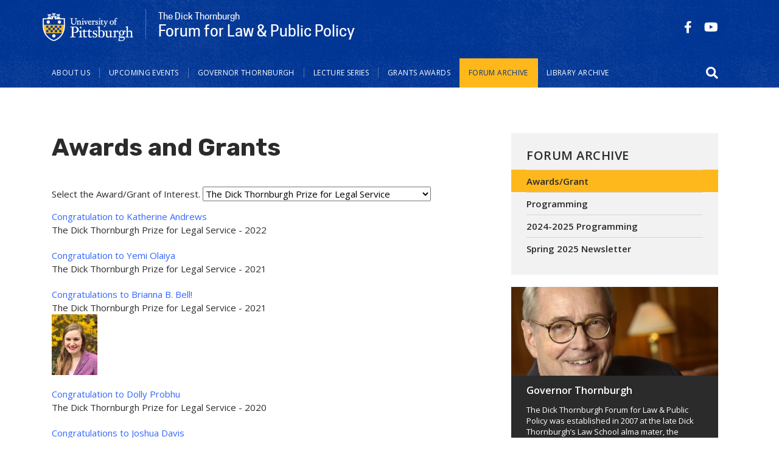

--- FILE ---
content_type: text/html; charset=UTF-8
request_url: https://www.thornburghforum.pitt.edu/Awards/Grants?field_test_target_id_1=28
body_size: 10225
content:
<!DOCTYPE html>
<html lang="en" dir="ltr" prefix="content: http://purl.org/rss/1.0/modules/content/  dc: http://purl.org/dc/terms/  foaf: http://xmlns.com/foaf/0.1/  og: http://ogp.me/ns#  rdfs: http://www.w3.org/2000/01/rdf-schema#  schema: http://schema.org/  sioc: http://rdfs.org/sioc/ns#  sioct: http://rdfs.org/sioc/types#  skos: http://www.w3.org/2004/02/skos/core#  xsd: http://www.w3.org/2001/XMLSchema# ">
  <head>
    <meta charset="utf-8" />
<script async src="https://www.googletagmanager.com/gtag/js?id=G-FG6XRXWX2V"></script>
<script>window.dataLayer = window.dataLayer || [];function gtag(){dataLayer.push(arguments)};gtag("js", new Date());gtag("set", "developer_id.dMDhkMT", true);gtag("config", "G-FG6XRXWX2V", {"groups":"default","page_placeholder":"PLACEHOLDER_page_location","allow_ad_personalization_signals":false});</script>
<link rel="canonical" href="https://www.thornburghforum.pitt.edu/Awards/Grants" />
<meta name="Generator" content="Drupal 9 (https://www.drupal.org)" />
<meta name="MobileOptimized" content="width" />
<meta name="HandheldFriendly" content="true" />
<meta name="viewport" content="width=device-width, initial-scale=1, shrink-to-fit=no" />
<meta http-equiv="x-ua-compatible" content="ie=edge" />
<link rel="icon" href="/sites/default/files/favicons/favicon.ico" type="image/vnd.microsoft.icon" />

    <title>Awards and Grants | The Dick Thornburgh Forum for Law &amp; Public Policy</title>
    <link rel="stylesheet" media="all" href="/modules/custom/miniorange_saml/css/miniorange_saml.module.css?t2h9c8" />
<link rel="stylesheet" media="all" href="/core/modules/system/css/components/ajax-progress.module.css?t2h9c8" />
<link rel="stylesheet" media="all" href="/core/modules/system/css/components/align.module.css?t2h9c8" />
<link rel="stylesheet" media="all" href="/core/modules/system/css/components/autocomplete-loading.module.css?t2h9c8" />
<link rel="stylesheet" media="all" href="/core/modules/system/css/components/fieldgroup.module.css?t2h9c8" />
<link rel="stylesheet" media="all" href="/core/modules/system/css/components/container-inline.module.css?t2h9c8" />
<link rel="stylesheet" media="all" href="/core/modules/system/css/components/clearfix.module.css?t2h9c8" />
<link rel="stylesheet" media="all" href="/core/modules/system/css/components/details.module.css?t2h9c8" />
<link rel="stylesheet" media="all" href="/core/modules/system/css/components/hidden.module.css?t2h9c8" />
<link rel="stylesheet" media="all" href="/core/modules/system/css/components/item-list.module.css?t2h9c8" />
<link rel="stylesheet" media="all" href="/core/modules/system/css/components/js.module.css?t2h9c8" />
<link rel="stylesheet" media="all" href="/core/modules/system/css/components/nowrap.module.css?t2h9c8" />
<link rel="stylesheet" media="all" href="/core/modules/system/css/components/position-container.module.css?t2h9c8" />
<link rel="stylesheet" media="all" href="/core/modules/system/css/components/progress.module.css?t2h9c8" />
<link rel="stylesheet" media="all" href="/core/modules/system/css/components/reset-appearance.module.css?t2h9c8" />
<link rel="stylesheet" media="all" href="/core/modules/system/css/components/resize.module.css?t2h9c8" />
<link rel="stylesheet" media="all" href="/core/modules/system/css/components/sticky-header.module.css?t2h9c8" />
<link rel="stylesheet" media="all" href="/core/modules/system/css/components/system-status-counter.css?t2h9c8" />
<link rel="stylesheet" media="all" href="/core/modules/system/css/components/system-status-report-counters.css?t2h9c8" />
<link rel="stylesheet" media="all" href="/core/modules/system/css/components/system-status-report-general-info.css?t2h9c8" />
<link rel="stylesheet" media="all" href="/core/modules/system/css/components/tabledrag.module.css?t2h9c8" />
<link rel="stylesheet" media="all" href="/core/modules/system/css/components/tablesort.module.css?t2h9c8" />
<link rel="stylesheet" media="all" href="/core/modules/system/css/components/tree-child.module.css?t2h9c8" />
<link rel="stylesheet" media="all" href="/core/modules/views/css/views.module.css?t2h9c8" />
<link rel="stylesheet" media="all" href="/modules/contrib/ckeditor_accordion/css/ckeditor-accordion.css?t2h9c8" />
<link rel="stylesheet" media="all" href="/modules/contrib/better_exposed_filters/css/better_exposed_filters.css?t2h9c8" />
<link rel="stylesheet" media="all" href="/themes/contrib/bootstrap_barrio/css/components/variables.css?t2h9c8" />
<link rel="stylesheet" media="all" href="/themes/contrib/bootstrap_barrio/css/components/user.css?t2h9c8" />
<link rel="stylesheet" media="all" href="/themes/contrib/bootstrap_barrio/css/components/progress.css?t2h9c8" />
<link rel="stylesheet" media="all" href="/themes/contrib/bootstrap_barrio/css/components/book.css?t2h9c8" />
<link rel="stylesheet" media="all" href="/themes/contrib/bootstrap_barrio/css/components/contextual.css?t2h9c8" />
<link rel="stylesheet" media="all" href="/themes/contrib/bootstrap_barrio/css/components/feed-icon.css?t2h9c8" />
<link rel="stylesheet" media="all" href="/themes/contrib/bootstrap_barrio/css/components/field.css?t2h9c8" />
<link rel="stylesheet" media="all" href="/themes/contrib/bootstrap_barrio/css/components/header.css?t2h9c8" />
<link rel="stylesheet" media="all" href="/themes/contrib/bootstrap_barrio/css/components/help.css?t2h9c8" />
<link rel="stylesheet" media="all" href="/themes/contrib/bootstrap_barrio/css/components/icons.css?t2h9c8" />
<link rel="stylesheet" media="all" href="/themes/contrib/bootstrap_barrio/css/components/image-button.css?t2h9c8" />
<link rel="stylesheet" media="all" href="/themes/contrib/bootstrap_barrio/css/components/item-list.css?t2h9c8" />
<link rel="stylesheet" media="all" href="/themes/contrib/bootstrap_barrio/css/components/list-group.css?t2h9c8" />
<link rel="stylesheet" media="all" href="/themes/contrib/bootstrap_barrio/css/components/media.css?t2h9c8" />
<link rel="stylesheet" media="all" href="/themes/contrib/bootstrap_barrio/css/components/page.css?t2h9c8" />
<link rel="stylesheet" media="all" href="/themes/contrib/bootstrap_barrio/css/components/search-form.css?t2h9c8" />
<link rel="stylesheet" media="all" href="/themes/contrib/bootstrap_barrio/css/components/shortcut.css?t2h9c8" />
<link rel="stylesheet" media="all" href="/themes/contrib/bootstrap_barrio/css/components/sidebar.css?t2h9c8" />
<link rel="stylesheet" media="all" href="/themes/contrib/bootstrap_barrio/css/components/site-footer.css?t2h9c8" />
<link rel="stylesheet" media="all" href="/themes/contrib/bootstrap_barrio/css/components/skip-link.css?t2h9c8" />
<link rel="stylesheet" media="all" href="/themes/contrib/bootstrap_barrio/css/components/table.css?t2h9c8" />
<link rel="stylesheet" media="all" href="/themes/contrib/bootstrap_barrio/css/components/tabledrag.css?t2h9c8" />
<link rel="stylesheet" media="all" href="/themes/contrib/bootstrap_barrio/css/components/tableselect.css?t2h9c8" />
<link rel="stylesheet" media="all" href="/themes/contrib/bootstrap_barrio/css/components/tablesort-indicator.css?t2h9c8" />
<link rel="stylesheet" media="all" href="/themes/contrib/bootstrap_barrio/css/components/ui.widget.css?t2h9c8" />
<link rel="stylesheet" media="all" href="/themes/contrib/bootstrap_barrio/css/components/tabs.css?t2h9c8" />
<link rel="stylesheet" media="all" href="/themes/contrib/bootstrap_barrio/css/components/toolbar.css?t2h9c8" />
<link rel="stylesheet" media="all" href="/themes/contrib/bootstrap_barrio/css/components/vertical-tabs.css?t2h9c8" />
<link rel="stylesheet" media="all" href="/themes/contrib/bootstrap_barrio/css/components/views.css?t2h9c8" />
<link rel="stylesheet" media="all" href="/themes/contrib/bootstrap_barrio/css/components/webform.css?t2h9c8" />
<link rel="stylesheet" media="all" href="/themes/contrib/bootstrap_barrio/css/components/ui-dialog.css?t2h9c8" />
<link rel="stylesheet" media="all" href="//stackpath.bootstrapcdn.com/bootstrap/4.1.1/css/bootstrap.min.css" />
<link rel="stylesheet" media="all" href="/themes/custom/pitt_twentytwenty/css/cooper/cooper.css?t2h9c8" />
<link rel="stylesheet" media="all" href="/themes/custom/pitt_twentytwenty/css/styles.css?t2h9c8" />
<link rel="stylesheet" media="all" href="/themes/custom/pitt_twentytwenty/css/custom.css?t2h9c8" />
<link rel="stylesheet" media="all" href="/themes/contrib/bootstrap_barrio/css/components/form.css?t2h9c8" />
<link rel="stylesheet" media="all" href="//use.fontawesome.com/releases/v5.13.0/css/all.css" />
<link rel="stylesheet" media="all" href="/themes/contrib/bootstrap_barrio/css/components/affix.css?t2h9c8" />
<link rel="stylesheet" media="print" href="/themes/contrib/bootstrap_barrio/css/print.css?t2h9c8" />

    <script src="https://kit.fontawesome.com/753026429d.js" defer crossorigin="anonymous"></script>
<script src="https://use.fontawesome.com/releases/v5.13.1/js/v4-shims.js" defer crossorigin="anonymous"></script>

  </head>
  <body class="layout-two-sidebars page-view-iprogramming-view path-awards">
    <a href="#main-content" class="visually-hidden-focusable">
      Skip to main content
    </a>
    
      <div class="dialog-off-canvas-main-canvas" data-off-canvas-main-canvas>
    
<div id="page-wrapper">
  <div id="page">
    <header id="header" class="header" role="banner" aria-label="Site header">
                




  <div class="container">
    <div class="row">        
        

<div id="block-sitetitle2" class="settings-tray-editable block-content-site_branding block block-block-content block-block-content0953231e-fbb6-48e2-a2ca-3c301f36b295 site-branding unit-branding" data-drupal-settingstray="editable">
  <div class="site_title_block">
    
    <a href="https://www.pitt.edu" title="Pitt Home" rel="home" class="navbar-brand"><img src="/themes/custom/pitt_twentytwenty/images/pitt_shield_white.png" alt="University of Pittsburgh shield" class="img-fluid d-inline-block yep align-top" /></a>
    
    <a href="/" title="Home" rel="home" class="site_title">
            <div class="field field--name-field-unit-description field--type-string field--label-hidden field__item">The Dick Thornburgh</div>
       
            <div class="field field--name-field-title field--type-string field--label-hidden field__item">Forum for Law &amp; Public Policy </div>
      </a>
  </div>


</div>

                  <section class="row region region-header-form">
    <div class="views-element-container social_block settings-tray-editable block block-views block-views-blocksocial-media-icons-block-1" id="block-views-block-social-media-icons-block-1-2" data-drupal-settingstray="editable">
  
    
      <div class="content">
      <div><div class="view view-social-media-icons view-id-social_media_icons view-display-id-block_1 js-view-dom-id-da99b2348f8b792e1069b83417fe5ae9670c21ee4af4474195b75b106cc5bdcf">
  
    
      
      <div class="view-content row">
          <div class="views-row">
    <div class="views-field views-field-field-social-media-icon"><div class="field-content"><a href="https://www.facebook.com/DickThornburghForum" target="_blank" title="Find us on Facebook"><span aria-label="Find us on Facebook" class="fab fa-facebook-f" aria-hidden="true"></span></a></div></div>
  </div>
    <div class="views-row">
    <div class="views-field views-field-field-social-media-icon"><div class="field-content"><a href="http://www.youtube.com/user/pittweb" target="_blank" title="University of Pittsburgh on Youtube"><span aria-label="University of Pittsburgh on Youtube" class="fab fa-youtube" aria-hidden="true"></span></a></div></div>
  </div>

    </div>
  
          </div>
</div>

    </div>
  </div>


  </section>

          </div>
    <div class="row navbar_full">
      <nav class="navbar sticky-top navbar-expand-lg" id="navbar-main" data-toggle="affix">
          <button class="nav-content-toggle" type="button" data-toggle="collapse" data-target="#CollapsingNavbar" aria-controls="CollapsingNavbar" aria-expanded="false" aria-label="Toggle navigation"><span class="navbar-toggler-icon"></span></button>  
          <div class="collapse navbar-collapse" id="CollapsingNavbar">
              <nav role="navigation" aria-labelledby="block-pitt-twentytwenty-main-menu-menu" id="block-pitt-twentytwenty-main-menu" class="settings-tray-editable block block-menu navigation menu--main" data-drupal-settingstray="editable">
            
  <h2 class="visually-hidden" id="block-pitt-twentytwenty-main-menu-menu">Main navigation</h2>
  

        
              <ul class="nav navbar-nav">

       <li class="nav-item nav-item-shield" aria-hidden="true"><a class="nav-link" href="https://www.pitt.edu"><img src="/themes/custom/pitt_twentytwenty/images/pitt-logo-nav_blue.png" alt="University of Pittsburgh Home" ></a></li>
                            <li class="nav-item menu-item--expanded dropdown">
                                  <a href="/about-us" class="nav-link nav-link--about-us" aria-expanded="false" aria-haspopup="true" data-drupal-link-system-path="node/395">About Us</a>
                        <ul class="dropdown-menu">
                       <li class="dropdown-item">
                          <a href="/about-us/mission" class="nav-link--about-us-mission" data-drupal-link-system-path="node/396">Mission</a>
              </li>
                <li class="dropdown-item">
                          <a href="/node/329" class="nav-link--node-329" data-drupal-link-system-path="node/329">Mark Nordenberg - Director</a>
              </li>
                <li class="dropdown-item menu-item--collapsed">
                          <a href="/about-us/advisory-committee" class="nav-link--about-us-advisory-committee" data-drupal-link-system-path="node/201">Advisory Committee</a>
              </li>
                <li class="dropdown-item">
                          <a href="/about-us/contact-us" class="nav-link--about-us-contact-us" data-drupal-link-system-path="node/89">Contact Us</a>
              </li>
        </ul>
  
              </li>
                <li class="nav-item">
                          <a href="/upcoming%20events" title="Upcoming Events" class="nav-link nav-link--upcoming20events" data-drupal-link-system-path="upcoming events">Upcoming Events</a>
              </li>
                <li class="nav-item menu-item--expanded dropdown">
                                  <a href="/about-governor-thornburgh" class="nav-link nav-link--about-governor-thornburgh" aria-expanded="false" aria-haspopup="true" data-drupal-link-system-path="node/202">Governor Thornburgh</a>
                        <ul class="dropdown-menu">
                       <li class="dropdown-item">
                          <a href="/about-governor-thornburgh" class="nav-link--about-governor-thornburgh" data-drupal-link-system-path="node/202">Biography</a>
              </li>
                <li class="dropdown-item">
                          <a href="/about-governor-thornburgh/thornburgh-room" class="nav-link--about-governor-thornburgh-thornburgh-room" data-drupal-link-system-path="node/205">Thornburgh Room</a>
              </li>
                <li class="dropdown-item">
                          <a href="/about-governor-thornburgh/three-mile-island" class="nav-link--about-governor-thornburgh-three-mile-island" data-drupal-link-system-path="node/206">Three Mile Island</a>
              </li>
                <li class="dropdown-item">
                          <a href="/about-governor-thornburgh/where-evidence-leads" class="nav-link--about-governor-thornburgh-where-evidence-leads" data-drupal-link-system-path="node/207">Governor Thornburgh&#039;s Book</a>
              </li>
                <li class="dropdown-item">
                          <a href="/about-governor-thornburgh/henry-b-betts-award" class="nav-link--about-governor-thornburgh-henry-b-betts-award" data-drupal-link-system-path="node/208">Henry B. Betts Award</a>
              </li>
                <li class="dropdown-item menu-item--collapsed">
                          <a href="/about-governor-thornburgh/photo-gallery" class="nav-link--about-governor-thornburgh-photo-gallery" data-drupal-link-system-path="node/210">Photo Gallery</a>
              </li>
        </ul>
  
              </li>
                <li class="nav-item menu-item--expanded dropdown">
                                  <a href="/lecture-series" class="nav-link nav-link--lecture-series" aria-expanded="false" aria-haspopup="true" data-drupal-link-system-path="node/398">Lecture Series</a>
                        <ul class="dropdown-menu">
                       <li class="dropdown-item">
                          <a href="/lecture-series/american-experience-distinguished-speaker-series" class="nav-link--lecture-series-american-experience-distinguished-speaker-series" data-drupal-link-system-path="node/399">American Experience Distinguished Speaker Series</a>
              </li>
                <li class="dropdown-item">
                          <a href="/lecture-series/thornburgh-family-lecture-series-disability-law-policy" class="nav-link--lecture-series-thornburgh-family-lecture-series-disability-law-policy" data-drupal-link-system-path="node/323">Thornburgh Family Lecture Series on Disability Law &amp; Public Policy</a>
              </li>
                <li class="dropdown-item">
                          <a href="/lecture-series/governance-series-programming" class="nav-link--lecture-series-governance-series-programming" data-drupal-link-system-path="node/324">Governance Series Programming</a>
              </li>
                <li class="dropdown-item">
                          <a href="/lecture-series/discussions-governance-2013-2020" class="nav-link--lecture-series-discussions-governance-2013-2020" data-drupal-link-system-path="node/224">Discussions on Governance 2013 - 2020</a>
              </li>
                <li class="dropdown-item">
                          <a href="/lecture-series/three-mile-island-nuclear-symposium" class="nav-link--lecture-series-three-mile-island-nuclear-symposium" data-drupal-link-system-path="node/322">Three Mile Island Nuclear Symposium</a>
              </li>
                <li class="dropdown-item">
                          <a href="/celebration-life-and-legacy-dick-thornburgh" title="Dick Thornburgh Life and Legacy Event" class="nav-link--celebration-life-and-legacy-dick-thornburgh" data-drupal-link-system-path="node/213">Dick Thornburgh Life and Legacy Event</a>
              </li>
        </ul>
  
              </li>
                <li class="nav-item menu-item--expanded dropdown">
                                  <a href="/grants-awards" title="Grant Awards" class="nav-link nav-link--grants-awards" aria-expanded="false" aria-haspopup="true" data-drupal-link-system-path="node/397">Grants Awards</a>
                        <ul class="dropdown-menu">
                       <li class="dropdown-item">
                          <a href="/grants-awards" class="nav-link--grants-awards" data-drupal-link-system-path="node/397">Overview</a>
              </li>
                <li class="dropdown-item menu-item--collapsed">
                          <a href="/grants-awards/faculty-student-academic-support-grants" class="nav-link--grants-awards-faculty-student-academic-support-grants" data-drupal-link-system-path="node/357">Faculty - Student Grants</a>
              </li>
                <li class="dropdown-item">
                          <a href="/grants-awards/government-service-and-legal-service-awards-available-pitt-law-graduating-students" class="nav-link--grants-awards-government-service-and-legal-service-awards-available-pitt-law-graduating-students" data-drupal-link-system-path="node/358">Law School Government &amp; Legal Service Awards</a>
              </li>
                <li class="dropdown-item menu-item--collapsed">
                          <a href="/grants-awards/dick-thornburgh-forum-disability-service-award" class="nav-link--grants-awards-dick-thornburgh-forum-disability-service-award" data-drupal-link-system-path="node/377">Disability Service Award</a>
              </li>
                <li class="dropdown-item">
                          <a href="/grants-awards/student-summer-fellowship-award" class="nav-link--grants-awards-student-summer-fellowship-award" data-drupal-link-system-path="node/376">Student Summer Fellowship Award</a>
              </li>
        </ul>
  
              </li>
                <li class="nav-item menu-item--expanded active dropdown">
                                  <a href="/news/events" class="nav-link active nav-link--news-events" aria-expanded="false" aria-haspopup="true" data-drupal-link-system-path="news/events">Forum Archive </a>
                        <ul class="dropdown-menu">
                       <li class="dropdown-item active">
                          <a href="/Awards/Grants" class="active nav-link--awards-grants" data-drupal-link-system-path="Awards/Grants">Awards/Grant </a>
              </li>
                <li class="dropdown-item">
                          <a href="/iprogramming" class="nav-link--iprogramming" data-drupal-link-system-path="iprogramming">Programming </a>
              </li>
                <li class="dropdown-item">
                          <a href="/news/events/2024-2025-programming" class="nav-link--news-events-2024-2025-programming" data-drupal-link-system-path="node/470">2024-2025 Programming</a>
              </li>
                <li class="dropdown-item">
                          <a href="https://iop.pitt.edu/sites/default/files/news-image/Spring%202025%20Newsletter%20-%20Final_0.pdf" title="Spring 2025 Newsletter" class="nav-link-https--ioppittedu-sites-default-files-news-image-spring20202520newsletter20-20final-0pdf">Spring 2025 Newsletter</a>
              </li>
        </ul>
  
              </li>
                <li class="nav-item">
                          <a href="https://thornburgh.library.pitt.edu/" class="nav-link nav-link-https--thornburghlibrarypittedu-">Library Archive</a>
              </li>
        </ul>
  


  </nav>


          </div>
                            <section class="row region region-search-form">
    <div class="search-block-form settings-tray-editable block block-search block-search-form-block" data-drupal-selector="search-block-form" id="block-searchform" role="search" data-drupal-settingstray="editable">
  
    
  
      <div>
            <div class="content">
      <form action="/search/node" method="get" id="search-block-form" accept-charset="UTF-8" class="search-form search-block-form form-row">
  




        
  <div class="js-form-item js-form-type-search form-type-search js-form-item-keys form-item-keys form-no-label mb-3">
          <label for="edit-keys" class="visually-hidden">Search</label>
                    <input title="Enter the terms you wish to search for." data-drupal-selector="edit-keys" type="search" id="edit-keys" name="keys" value="" size="15" maxlength="128" class="form-search form-control" />

                      </div>
<div data-drupal-selector="edit-actions" class="form-actions js-form-wrapper form-wrapper mb-3" id="edit-actions"><button data-drupal-selector="edit-submit" type="submit" id="edit-submit" value="Search" class="button js-form-submit form-submit btn btn-">Search</button>
</div>

</form>

    </div>
  
        </div>
</div>
<div id="block-searchbutton" class="settings-tray-editable block-content-basic block block-block-content block-block-content9c31b2de-c86d-4ca9-bb00-506372b925f7" data-drupal-settingstray="editable">
  
    
      <div class="content">
      
            <div class="clearfix text-formatted field field--name-body field--type-text-with-summary field--label-hidden field__item"><button id="searchicon"><span class="fas fa-search"></span><span style="display: none">Search</span></button><button id="searchicon-close" style="display: none"><i class="fas fa-search-minus"></i><span style="display: none">Close</span></button>
</div>
      
    </div>
  </div>


  </section>

                    </nav>
    </div>
  </div>



        <section class="row region region-nav-content">
    <div class="container">
      <div class="d-flex justify-content-between flex-wrap">      
        <div id="block-otherlinks-2" class="settings-tray-editable block-content-basic block block-block-content block-block-contente24f23a0-bab4-4bae-b1d2-035ca2d4c495" data-drupal-settingstray="editable">
  
      <h2>Other Links</h2>
    
      <div class="content">
      
            <div class="clearfix text-formatted field field--name-body field--type-text-with-summary field--label-hidden field__item"><ul><li>At Parturient<br />
	Porta Vestibulum<br />
	Integer Sociosqu<br />
	Vitae Aptent<br />
	Aptent Praesent<br />
	Rhoncus Urna</li>
</ul></div>
      
    </div>
  </div>


      </div>
    </div>
  </section>

          </header>
                <div id="main-wrapper" class="layout-main-wrapper clearfix">
          
                    <div id="main" class="container">
          <div class="row row-offcanvas row-offcanvas-left clearfix">
            <main class="main-content col order-first" id="content" role="main">
              
                <section class="row region region-title">
    <div id="block-pagetitle" class="block block-core block-page-title-block">
  
    
      <div class="content">
      
  <h1 class="title">Awards and Grants</h1>


    </div>
  </div>


  </section>

      
                <section class="section">
                  <a id="main-content" tabindex="-1"></a>
                  
                                      <div data-drupal-messages-fallback class="hidden"></div>
<div id="block-pitt-twentytwenty-content" class="block block-system block-system-main-block">
  
    
      <div class="content">
      <div class="views-element-container"><div class="view view-iprogramming-view view-id-iprogramming_view view-display-id-page_2 js-view-dom-id-eba514eec01c22fddc456c1477386c1e5ead1cfb5e4206ce2c474363cac7e6b6">
  
    
        <div class="view-filters">
      
<form class="views-exposed-form bef-exposed-form" data-bef-auto-submit-full-form="" data-bef-auto-submit="" data-bef-auto-submit-delay="500" data-drupal-selector="views-exposed-form-iprogramming-view-page-2" action="/Awards/Grants" method="get" id="views-exposed-form-iprogramming-view-page-2" accept-charset="UTF-8">
  <div class="d-flex flex-wrap">
  





  <div class="js-form-item js-form-type-select form-type-select js-form-item-field-test-target-id-1 form-item-field-test-target-id-1 mb-3">
          <label for="edit-field-test-target-id-1">Select the Award/Grant of Interest.   </label>
                    
<select data-drupal-selector="edit-field-test-target-id-1" id="edit-field-test-target-id-1" name="field_test_target_id_1" class="form-select"><option value="All">- Any -</option><option value="30">The Dick Thornburgh Disability Service Award</option><option value="29">The J. Evans Rose, Jr. Prize for Government Service</option><option value="28" selected="selected">The Dick Thornburgh Prize for Legal Service</option><option value="32">Faculty-Student Research Grant</option><option value="31">The Dick Thornburgh Summer Fellowship</option></select>
                      </div>
<div data-drupal-selector="edit-actions" class="form-actions js-form-wrapper form-wrapper mb-3" id="edit-actions"><button data-bef-auto-submit-click="" class="js-hide button js-form-submit form-submit btn btn-" data-drupal-selector="edit-submit-iprogramming-view" type="submit" id="edit-submit-iprogramming-view" value="Apply">Apply</button>
</div>

</div>

</form>

    </div>
    
      <div class="view-content row">
          <div class="views-row">
    <div class="views-field views-field-title"><span class="field-content"><a href="/congratulation-katherine-andrews" hreflang="en">Congratulation  to Katherine Andrews</a></span></div><div class="views-field views-field-field-teaser-text"><div class="field-content">The Dick Thornburgh Prize for Legal Service - 2022</div></div><div class="views-field views-field-field-image"><div class="field-content"></div></div>
  </div>
    <div class="views-row">
    <div class="views-field views-field-title"><span class="field-content"><a href="/congratulation-yemi-olaiya" hreflang="en">Congratulation  to Yemi Olaiya</a></span></div><div class="views-field views-field-field-teaser-text"><div class="field-content">The Dick Thornburgh Prize for Legal Service - 2021</div></div><div class="views-field views-field-field-image"><div class="field-content"></div></div>
  </div>
    <div class="views-row">
    <div class="views-field views-field-title"><span class="field-content"><a href="/congratulations-brianna-b-bell" hreflang="en">Congratulations to Brianna B. Bell!</a></span></div><div class="views-field views-field-field-teaser-text"><div class="field-content">The Dick Thornburgh Prize for Legal Service - 2021</div></div><div class="views-field views-field-field-image"><div class="field-content">  <img loading="lazy" src="/sites/default/files/styles/thumbnail/public/2022-12/Brianna.jpg?itok=eT-oah4Q" width="75" height="100" alt="Brianna B. Bell" typeof="foaf:Image" class="image-style-thumbnail" />


</div></div>
  </div>
    <div class="views-row">
    <div class="views-field views-field-title"><span class="field-content"><a href="/congratulation-dolly-probhu" hreflang="en">Congratulation  to Dolly Probhu</a></span></div><div class="views-field views-field-field-teaser-text"><div class="field-content">The Dick Thornburgh Prize for Legal Service - 2020</div></div><div class="views-field views-field-field-image"><div class="field-content"></div></div>
  </div>
    <div class="views-row">
    <div class="views-field views-field-title"><span class="field-content"><a href="/congratulations-joshua-davis" hreflang="en">Congratulations to Joshua Davis</a></span></div><div class="views-field views-field-field-teaser-text"><div class="field-content">The Dick Thornburgh Prize for Legal Service - 2019</div></div><div class="views-field views-field-field-image"><div class="field-content">  <img loading="lazy" src="/sites/default/files/styles/thumbnail/public/2024-07/Screenshot%202024-07-17%20at%2010.36.27%E2%80%AFAM.png?itok=-gdaJbOD" width="69" height="100" alt="Congratulations to Joshua Davis " typeof="foaf:Image" class="image-style-thumbnail" />


</div></div>
  </div>
    <div class="views-row">
    <div class="views-field views-field-title"><span class="field-content"><a href="/congratulation-allison-hall" hreflang="en">Congratulation  to Allison Hall</a></span></div><div class="views-field views-field-field-teaser-text"><div class="field-content">The Dick Thornburgh Prize for Legal Service - 2018</div></div><div class="views-field views-field-field-image"><div class="field-content"></div></div>
  </div>
    <div class="views-row">
    <div class="views-field views-field-title"><span class="field-content"><a href="/congratulations-s-marisa-rodrigues" hreflang="en">Congratulations to S. Marisa Rodrigues</a></span></div><div class="views-field views-field-field-teaser-text"><div class="field-content">The Dick Thornburgh Prize for Legal Service - 2017</div></div><div class="views-field views-field-field-image"><div class="field-content"></div></div>
  </div>
    <div class="views-row">
    <div class="views-field views-field-title"><span class="field-content"><a href="/law-student-prize-winners-announced-2016" hreflang="en">Law student prize winners announced. 2016</a></span></div><div class="views-field views-field-field-teaser-text"><div class="field-content">Congrats to the recipients of the Dick Thornburgh Prize for Legal Service</div></div><div class="views-field views-field-field-image"><div class="field-content">  <img loading="lazy" src="/sites/default/files/styles/thumbnail/public/2022-12/Carter_Fisher_Shaffer_Devlin_McCord.jpg?itok=040tkShe" width="100" height="44" alt="Law student prize winners announced." typeof="foaf:Image" class="image-style-thumbnail" />


</div></div>
  </div>
    <div class="views-row">
    <div class="views-field views-field-title"><span class="field-content"><a href="/congratulations-elizabeth-cook" hreflang="en">Congratulations to Elizabeth Cook</a></span></div><div class="views-field views-field-field-teaser-text"><div class="field-content">The Dick Thornburgh Prize for Legal Service Award - 2015</div></div><div class="views-field views-field-field-image"><div class="field-content"></div></div>
  </div>
    <div class="views-row">
    <div class="views-field views-field-title"><span class="field-content"><a href="/congratulations-elizabeth-orton" hreflang="en">Congratulations  to Elizabeth Orton</a></span></div><div class="views-field views-field-field-teaser-text"><div class="field-content">The Dick Thornburgh Prize for Legal Service -2014</div></div><div class="views-field views-field-field-image"><div class="field-content"></div></div>
  </div>

    </div>
  
        <nav aria-label="pagination-heading">
    <h4 id="pagination-heading" class="visually-hidden">Pagination</h4>
    <ul class="pagination js-pager__items">
                                                        <li class="page-item active">
                      <span class="page-link">1</span>
                  </li>
              <li class="page-item ">
                      <a href="?field_test_target_id_1=28&amp;page=1" title="" class="page-link">2</a>
                  </li>
                                      <li class="page-item">
          <a href="?field_test_target_id_1=28&amp;page=1" title="Go to next page" rel="next" class="page-link">
            <span aria-hidden="true">››</span>
            <span class="visually-hidden">Next page</span>
          </a>
        </li>
                          <li class="page-item">
          <a href="?field_test_target_id_1=28&amp;page=1" title="Go to last page" class="page-link">
            <span aria-hidden="true">Last »</span>
            <span class="visually-hidden">Last page</span>
          </a>
        </li>
          </ul>
  </nav>

          </div>
</div>

    </div>
  </div>



                                  </section>
              </main>
              
                              <div class="sidebar_first sidebar col-md-4" id="sidebar_first">
                  <aside class="section" role="complementary">
                      <nav role="navigation" aria-labelledby="block-mainnavigation-menu" id="block-mainnavigation" class="settings-tray-editable block block-menu navigation menu--main" data-drupal-settingstray="editable">
      
  <h2 id="block-mainnavigation-menu"><a href="/news/events">Forum Archive </a></h2>
  

        
              <ul class="nav navbar-nav">

       <li class="nav-item nav-item-shield" aria-hidden="true"><a class="nav-link" href="https://www.pitt.edu"><img src="/themes/custom/pitt_twentytwenty/images/pitt-logo-nav_blue.png" alt="University of Pittsburgh Home" ></a></li>
                            <li class="nav-item active">
                          <a href="/Awards/Grants" class="nav-link active nav-link--awards-grants" data-drupal-link-system-path="Awards/Grants">Awards/Grant </a>
              </li>
                <li class="nav-item">
                          <a href="/iprogramming" class="nav-link nav-link--iprogramming" data-drupal-link-system-path="iprogramming">Programming </a>
              </li>
                <li class="nav-item">
                          <a href="/news/events/2024-2025-programming" class="nav-link nav-link--news-events-2024-2025-programming" data-drupal-link-system-path="node/470">2024-2025 Programming</a>
              </li>
                <li class="nav-item">
                          <a href="https://iop.pitt.edu/sites/default/files/news-image/Spring%202025%20Newsletter%20-%20Final_0.pdf" title="Spring 2025 Newsletter" class="nav-link nav-link-https--ioppittedu-sites-default-files-news-image-spring20202520newsletter20-20final-0pdf">Spring 2025 Newsletter</a>
              </li>
        </ul>
  


  </nav>


                      <div id="block-messagefromthegovernor" class="settings-tray-editable block-content-sidebar_block block block-block-content block-block-contente4e1fbd2-7b8e-4558-a671-ee3b6c3b5062 block-sidebar" data-drupal-settingstray="editable">
  
  
    
            <div class="field field--name-field-block-image field--type-image field--label-hidden field__item">  <img loading="lazy" src="/sites/default/files/styles/block_image/public/block-img/Thornburghheadshot.jpg?h=80a26082&amp;itok=oKCGUKqd" width="1858" height="796" alt="Dick Thornburgh" typeof="foaf:Image" class="image-style-block-image" />


</div>
      
                <h2>Governor Thornburgh</h2>
            <div class="content">
        
            <div class="clearfix text-formatted field field--name-body field--type-text-with-summary field--label-hidden field__item"><p>The Dick Thornburgh Forum for Law &amp; Public Policy was established in 2007 at the late Dick Thornburgh’s Law School alma mater, the University of Pittsburgh.  In conjunction with the Dick Thornburgh Papers held by the University's Hillman Library, the Forum reflects Dick's lifelong work in public service.  The Forum is in intended to foster discourse on issues vital to the preservation of our democratic system and the Rule of Law upon which that system depends.  </p>

<p>Special thanks to Chancellor Emeritus Mark Nordenberg who serves as the Director of the Dick Thornburgh Forum who has supported this effort since its inception, as well as to many others who have provided their time and resources and dedication throughout the years.</p></div>
      
      </div>
  </div>

<div id="block-supporttheforum" class="settings-tray-editable block-content-sidebar_image_block block block-block-content block-block-contentc38e20ff-4fdc-4fde-8a33-d2eba4af2142 block-sidebar-image" data-drupal-settingstray="editable">
  
    
      <div class="content">
      <a href="https://pitt.gift/thornburgh" class="field-group-link sidebar_image_block">
            <div class="field field--name-field-block-image field--type-image field--label-hidden field__item">  <img loading="lazy" src="/sites/default/files/styles/block_image/public/block-img/donate%20to%20the%20Dick%20Thornburgh%20Forum.png?h=c887750a&amp;itok=AD_efKwE" width="700" height="300" alt="Dick Thornburgh speaking in front of crowd" typeof="foaf:Image" class="image-style-block-image" />


</div>
      
            <div class="field field--name-field-title field--type-string field--label-hidden field__item">Donate to the Dick Thornburgh Forum</div>
      </a>
    </div>
  </div>

<div id="block-thornburghpapersthornburghpapers" class="settings-tray-editable block-content-sidebar_image_block block block-block-content block-block-contentcc75a648-4f57-44ea-9c53-9339e1d63a68 block-sidebar-image" data-drupal-settingstray="editable">
  
    
      <div class="content">
      <a href="http://thornburgh.library.pitt.edu/" class="field-group-link sidebar_image_block">
            <div class="field field--name-field-block-image field--type-image field--label-hidden field__item">  <img loading="lazy" src="/sites/default/files/styles/block_image/public/block-img/research%20the%20donate%20to%20the%20Dick%20Thornburgh%20Archives.png?h=c887750a&amp;itok=k9XcC0mx" width="700" height="300" alt="Dick at the podium in front of Three Mile Island" typeof="foaf:Image" class="image-style-block-image" />


</div>
      
            <div class="field field--name-field-title field--type-string field--label-hidden field__item">Research the Dick Thornburgh Archives</div>
      </a>
    </div>
  </div>

<div id="block-forumnews" class="settings-tray-editable block-content-sidebar_image_block block block-block-content block-block-contentad931183-79e2-472b-a98a-c2871bbb8ab2 block-sidebar-image" data-drupal-settingstray="editable">
  
    
      <div class="content">
      <a href="/receive-forum-news" class="field-group-link sidebar_image_block">
            <div class="field field--name-field-block-image field--type-image field--label-hidden field__item">  <img loading="lazy" src="/sites/default/files/styles/block_image/public/block-img/join%20our%20mailing%20list.png?h=c887750a&amp;itok=B69mPRbT" width="700" height="300" alt="Dick at a press conference" typeof="foaf:Image" class="image-style-block-image" />


</div>
      
            <div class="field field--name-field-title field--type-string field--label-hidden field__item">Join Our Mailing List</div>
      </a>
    </div>
  </div>



                  </aside>
                </div>
                          
            </div>
        </div>
          </div>
            <footer class="site-footer">
              <div class="container">
      <div class="site-footer__branding clearfix">
        <section class="row region region-footer-branding">
    
<div id="block-sitebranding" class="settings-tray-editable clearfix site-branding" data-drupal-settingstray="editable">
      <div class="site_title_block">
              <a href="https://www.pitt.edu" title="Pitt Home" rel="home" class="navbar-brand"><img src="/themes/custom/pitt_twentytwenty/images/pitt_shield_white.png" alt="University of Pittsburgh shield" class="img-fluid d-inline-block yep align-top" /></a>
            <a href="/" title="Home" rel="home" class="site_title">The Dick Thornburgh Forum for Law &amp; Public Policy</a>
    </div>
  
  </div>
  </section>

    </div>
        <div class="site-footer__top clearfix">
        <section class="region region-footer-first">
    <div id="block-addressandcontactinfo" class="settings-tray-editable block-content-basic block block-block-content block-block-content63f2361f-ba6a-4ed9-b575-247d2492b1c7" data-drupal-settingstray="editable">
  
    
      <div class="content">
      
            <div class="clearfix text-formatted field field--name-body field--type-text-with-summary field--label-hidden field__item"><p>University of Pittsburgh<br />
Dick Thornburgh Forum for Law &amp; Public Policy<br />
Dick Thornburgh Room Hillman LIbrary<br />
3960 Forbes Avenue<br />
Pittsburgh, PA 15260</p>
<p><strong>Contact Us</strong></p>
<p>412-624-1514<br /><strong><a href="mailto:kac15@pitt.edu">kac15@pitt.edu</a></strong></p>
</div>
      
    </div>
  </div>


  </section>

      
        <section class="region region-footer-third">
    <div class="views-element-container social_block settings-tray-editable block block-views block-views-blocksocial-media-icons-block-1" id="block-views-block-social-media-icons-block-1" data-drupal-settingstray="editable">
  
    
      <div class="content">
      <div><div class="view view-social-media-icons view-id-social_media_icons view-display-id-block_1 js-view-dom-id-d146377dc50514de1f609b64cd314beac617e0787f88dfa7183097bca3ef35b0">
  
    
      
      <div class="view-content row">
          <div class="views-row">
    <div class="views-field views-field-field-social-media-icon"><div class="field-content"><a href="https://www.facebook.com/DickThornburghForum" target="_blank" title="Find us on Facebook"><span aria-label="Find us on Facebook" class="fab fa-facebook-f" aria-hidden="true"></span></a></div></div>
  </div>
    <div class="views-row">
    <div class="views-field views-field-field-social-media-icon"><div class="field-content"><a href="http://www.youtube.com/user/pittweb" target="_blank" title="University of Pittsburgh on Youtube"><span aria-label="University of Pittsburgh on Youtube" class="fab fa-youtube" aria-hidden="true"></span></a></div></div>
  </div>

    </div>
  
          </div>
</div>

    </div>
  </div>


  </section>

    </div>
    </div>
      
            
    </footer>
  </div>
</div>



  </div>

    
    <script type="application/json" data-drupal-selector="drupal-settings-json">{"path":{"baseUrl":"\/","scriptPath":null,"pathPrefix":"","currentPath":"Awards\/Grants","currentPathIsAdmin":false,"isFront":false,"currentLanguage":"en","currentQuery":{"field_test_target_id_1":"28"}},"pluralDelimiter":"\u0003","suppressDeprecationErrors":true,"google_analytics":{"account":"G-FG6XRXWX2V","trackOutbound":true,"trackMailto":true,"trackTel":true,"trackDownload":true,"trackDownloadExtensions":"7z|aac|arc|arj|asf|asx|avi|bin|csv|doc(x|m)?|dot(x|m)?|exe|flv|gif|gz|gzip|hqx|jar|jpe?g|js|mp(2|3|4|e?g)|mov(ie)?|msi|msp|pdf|phps|png|ppt(x|m)?|pot(x|m)?|pps(x|m)?|ppam|sld(x|m)?|thmx|qtm?|ra(m|r)?|sea|sit|tar|tgz|torrent|txt|wav|wma|wmv|wpd|xls(x|m|b)?|xlt(x|m)|xlam|xml|z|zip"},"ckeditorAccordion":{"accordionStyle":{"collapseAll":1,"keepRowsOpen":0}},"field_group":{"link":{"mode":"default","context":"view","settings":{"classes":"sidebar_image_block","id":"","target":"field_block_link","custom_uri":"","target_attribute":"default"}}},"ajaxTrustedUrl":{"\/Awards\/Grants":true,"\/search\/node":true},"user":{"uid":0,"permissionsHash":"b1775c3e624a408b1b986e65894b1296deecc9a5615690fbf975f53eac5fde10"}}</script>
<script src="/core/assets/vendor/jquery/jquery.min.js?v=3.6.3"></script>
<script src="/core/misc/polyfills/element.matches.js?v=9.5.11"></script>
<script src="/core/misc/polyfills/object.assign.js?v=9.5.11"></script>
<script src="/core/assets/vendor/once/once.min.js?v=1.0.1"></script>
<script src="/core/assets/vendor/jquery-once/jquery.once.min.js?v=2.2.3"></script>
<script src="/core/misc/drupalSettingsLoader.js?v=9.5.11"></script>
<script src="/core/misc/drupal.js?v=9.5.11"></script>
<script src="/core/misc/drupal.init.js?v=9.5.11"></script>
<script src="/modules/contrib/google_analytics/js/google_analytics.js?v=9.5.11"></script>
<script src="/themes/contrib/bootstrap_barrio/js/barrio.js?v=9.5.11"></script>
<script src="//cdnjs.cloudflare.com/ajax/libs/popper.js/1.14.3/umd/popper.min.js"></script>
<script src="//stackpath.bootstrapcdn.com/bootstrap/4.1.1/js/bootstrap.min.js"></script>
<script src="/themes/custom/pitt_twentytwenty/js/global.js?v=0.0.1"></script>
<script src="/themes/custom/pitt_twentytwenty/js/search.js?v=0.0.1"></script>
<script src="/core/misc/jquery.once.bc.js?v=9.5.11"></script>
<script src="/modules/contrib/ckeditor_accordion/js/ckeditor-accordion.js?v=1.x"></script>
<script src="/modules/contrib/better_exposed_filters/js/better_exposed_filters.js?v=4.x"></script>
<script src="/core/misc/debounce.js?v=9.5.11"></script>
<script src="/modules/contrib/better_exposed_filters/js/auto_submit.js?v=4.x"></script>
<script src="/themes/contrib/bootstrap_barrio/js/affix.js?v=9.5.11"></script>

  </body>
</html>


--- FILE ---
content_type: text/css
request_url: https://www.thornburghforum.pitt.edu/themes/contrib/bootstrap_barrio/css/components/media.css?t2h9c8
body_size: 330
content:
/**
 * @file
 * Media related  specific CSS.
 */

/* Media Image */
.field--name-field-media-image img {
  max-width: 100%;
  height: auto;
}


/* Node Dialog Add/Select Overlay */

/* Two Column Layout */
.media-library-wrapper {
  display: flex;
  flex-wrap: wrap;
}



/* Left Menu Layout */
.media-library-menu {
  margin: 5px 5px 5px 0;
  padding: 20px 15px;
  border: 1px solid #dddddd;
  border-radius: 3px;
  background: #e9e9e9;
  height: 100%;
}

.media-library-menu li {
  margin: 5px;
  white-space: nowrap;
  height: 45px;
}

.media-library-menu li::marker {
  color: #e9e9e9;
}

.media-library-menu__link {
  margin: 5px 5px 5px 0;
  padding: 10px 15px;
  border: 1px solid #dddddd;
  border-radius: 3px;
  background: #e9e9e9;
}

.active.media-library-menu__link {
  background: #fff;
}



/* Form Eliments Layout  */
.media-library-content {
  flex: 2;
}

.media-library-wrapper .form--inline {
  display: flex;
  flex-wrap: wrap;
  align-items: flex-end;
}

.media-library-widget-modal .js-form-item {
  margin: 5px;
}

.media-library-wrapper .form-type-textfield {
  flex: 2;
}



/* Fix Form Insert Button to Bottom of Popup */
.media-library-widget-modal .form-actions {
  position: sticky;
  bottom: 0;
  background: #fff;
  padding: 5px;
}

.media-library-widget-modal .ui-dialog-content {
  padding-bottom: 0;
}

/* Grid Layout */
.ui-dialog.ui-corner-all.ui-widget.ui-widget-content.ui-front.media-library-widget-modal.ui-dialog--narrow {
  width: 80% !important;
  left: 10% !important;
}

.media-library-views-form__rows {
  display: flex;
  flex-wrap: wrap;
}

.media-library-item--grid {
  margin: 10px;
  width: 220px;
}

.media-library-item--grid .js-form-type-checkbox, .media-library-item--grid .form-check-label {
  padding-left: 0;
}


/* Add or Select Media */
.media-library-add-form__media::marker {
  color: #fff;
}


--- FILE ---
content_type: text/css
request_url: https://www.thornburghforum.pitt.edu/themes/custom/pitt_twentytwenty/css/custom.css?t2h9c8
body_size: -235
content:
.layout--base--twocolrow.reduced-padding {
  padding: 0; }

.blue-box {
  background: #003594;
  color: #fff;
  padding: 20px 30px; }
  .blue-box a {
    color: #ffb81c; }

/*# sourceMappingURL=custom.css.map */
